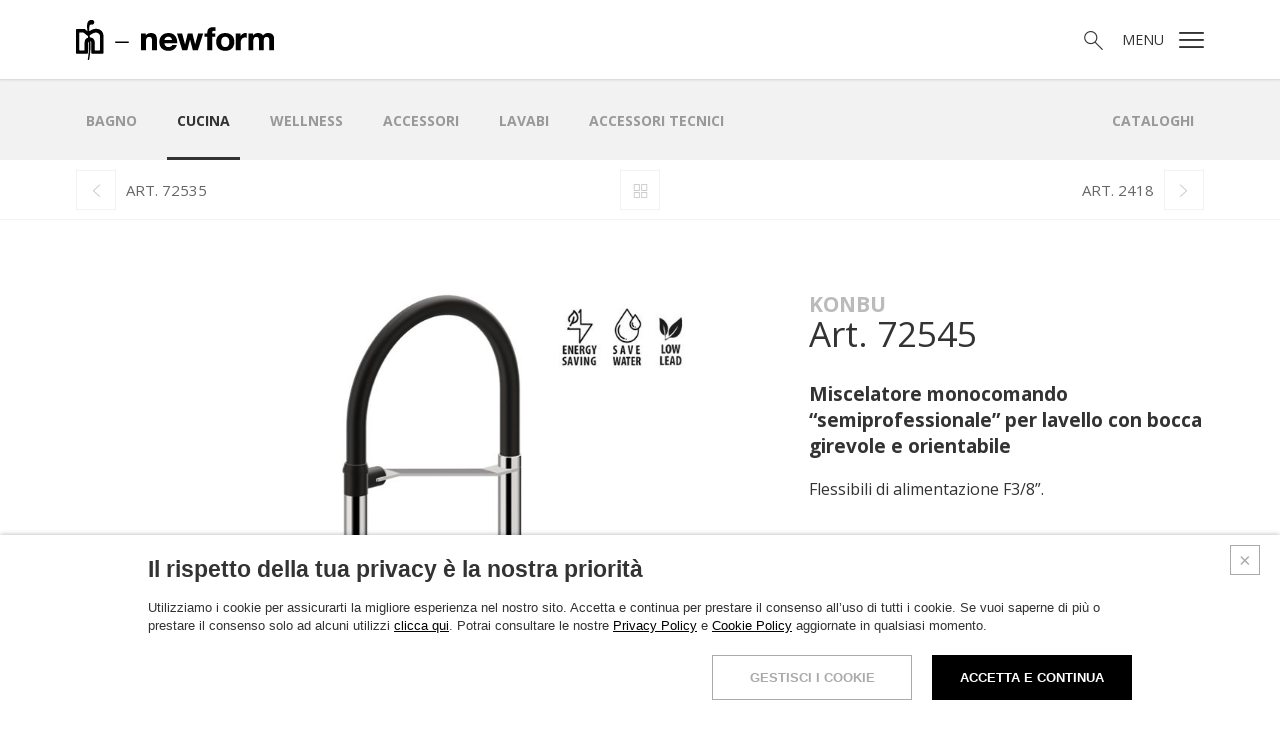

--- FILE ---
content_type: text/html; charset=utf-8
request_url: https://www.newform.it/it/konbu/72545-miscelatore-monocomando-semiprofessionale-per-lavello-con-bocca-girevole-e-orientabile
body_size: 15795
content:

<!doctype html>

<html class="no-js" lang="it">
<head>
    <meta charset="utf-8">
    <meta http-equiv="x-ua-compatible" content="ie=edge">

    <title>Konbu 72545 - Miscelatore monocomando “semiprofessionale” per lavello con bocca girevole e orientabile</title>

    <meta name="description" content="Miscelatore monocomando “semiprofessionale” per lavello con bocca girevole e orientabile della collezione Konbu di Newform. Rubinetti per cucina made in Italy in Piemonte a Serravalle Sesia, Vercelli.">

    <meta name="viewport" content="width=device-width, initial-scale=1">

    <link rel="apple-touch-icon" sizes="180x180" href="/apple-touch-icon.png?v=1">
    <link rel="icon" type="image/png" sizes="32x32" href="/favicon-32x32.png?v=1">
    <link rel="icon" type="image/png" sizes="192x192" href="/android-chrome-192x192.png?v=1">
    <link rel="icon" type="image/png" sizes="16x16" href="/favicon-16x16.png?v=1">
    <link rel="manifest" href="/manifest.json?v=1">
    <link rel="mask-icon" href="/safari-pinned-tab.svg?v=1" color="#000000">
    <link rel="shortcut icon" href="/favicon.ico?v=1">
    <meta name="msapplication-TileColor" content="#000000">
    <meta name="msapplication-TileImage" content="/mstile-144x144.png?v=1">
    <meta name="theme-color" content="#000000">

    <link href="https://fonts.googleapis.com/css?family=Open+Sans:300,400,700&amp;subset=cyrillic-ext" rel="stylesheet">
    <link rel="stylesheet" href="/css.96/main.css">

    <script src="/js/vendor/modernizr.min.js"></script>

    <meta property="og:type" content="website">
    <meta property="og:url" content="https://www.newform.it/it/konbu/72545-miscelatore-monocomando-semiprofessionale-per-lavello-con-bocca-girevole-e-orientabile">
    <meta property="og:locale" content="it_IT">
    <meta property="og:site_name" content="Newform">
    <meta property="og:title" content="Konbu 72545 - Miscelatore monocomando “semiprofessionale” per lavello con bocca girevole e orientabile">
    <meta property="og:description" content="Miscelatore monocomando “semiprofessionale” per lavello con bocca girevole e orientabile della collezione Konbu di Newform. Rubinetti per cucina made in Italy in Piemonte a Serravalle Sesia, Vercelli." />

    <link rel="canonical" href="https://www.newform.it/it/konbu/72545-miscelatore-monocomando-semiprofessionale-per-lavello-con-bocca-girevole-e-orientabile">


            <link rel="alternate" href="https://www.newform.it/it/konbu/72545-miscelatore-monocomando-semiprofessionale-per-lavello-con-bocca-girevole-e-orientabile" hreflang="it" />
            <link rel="alternate" href="https://www.newform.it/en/konbu/72545-semiprofessional-single-lever-sink-mixer-with-round-swivel-spout-en" hreflang="en" />
            <link rel="alternate" href="https://www.newform.it/ru/konbu-ru/72545-semiprofessional-single-lever-sink-mixer-with-round-swivel-spout-ru" hreflang="ru" />

    

    <!-- Google Tag Manager -->
    <script>
        (function (w, d, s, l, i) {
            w[l] = w[l] || []; w[l].push({
                'gtm.start':
                    new Date().getTime(), event: 'gtm.js'
            }); var f = d.getElementsByTagName(s)[0],
                j = d.createElement(s), dl = l != 'dataLayer' ? '&l=' + l : ''; j.async = true; j.src =
                    'https://www.googletagmanager.com/gtm.js?id=' + i + dl; f.parentNode.insertBefore(j, f);
        })(window, document, 'script', 'dataLayer', 'GTM-K6FB32R');</script>
    <!-- End Google Tag Manager -->

</head>
<body  class="with-submenu with-topnav" data-lang="it">

    <!-- Google Tag Manager (noscript) -->
    <noscript>
        <iframe src="https://www.googletagmanager.com/ns.html?id=GTM-K6FB32R" height="0" width="0" style="display:none;visibility:hidden"></iframe>
    </noscript>
    <!-- End Google Tag Manager (noscript) -->

    

<!--[if lte IE 10]>
    <p class="browserupgrade">Stai usando un browser <strong>datato</strong>. Puoi <a href="http://browsehappy.com/">aggiornarlo</a> per migliorare la tua esperienza e la tua sicurezza.</p>
<![endif]-->

<header id="top">

    <div class="header">
        <div class="container">
            <a href="/it" class="header__logo"><img src="/img/logo.png" srcset="/img/logo-2x.png 2x" alt="NewForm" width="198" height="40"></a>

            <div class="header__options">
                <a href="" class="icon-search  js-toggle-search"><span class="visuallyhidden">Cerca</span></a>
                <a href="" class="icon-menu  js-open-menu"><span>Menu</span></a>
            </div>
        </div>
    </div>

    <section class="menu">

        <h2 class="visuallyhidden">Menù</h2>

        <div class="menu__left">
            <a href="/it" class="menu__logo"><img src="/img/logo.png" alt="NewForm" width="198" height="40"></a>

            <blockquote>La funzionalit&#224; si trasforma in simbolo estetico e le rubinetterie si elevano a complementi di arredo che rispecchiano una scelta di gusto, quasi un’espressione di personalit&#224;.</blockquote>

            <ul class="social-list">
                <li class="footer__item"><a class="icon-facebook" href="http://www.facebook.com/Newform.Italia" target="_blank"><span class="visuallyhidden">Facebook</span></a></li>
                
                <li class="footer__item"><a class="icon-pinterest" href="https://it.pinterest.com/newformitalia/" target="_blank"><span class="visuallyhidden">Pinterest</span></a></li>
                <li class="footer__item"><a class="icon-youtube" href="http://www.youtube.com/user/NewformItalia" target="_blank"><span class="visuallyhidden">YouTube</span></a></li>
                <li class="footer__item"><a class="icon-instagram" href="https://www.instagram.com/newform_official/" target="_blank"><span class="visuallyhidden">Instagram</span></a></li>
                <li class="footer__item"><a class="icon-linkedin" href="https://it.linkedin.com/company/newform" target="_blank"><span class="visuallyhidden">LinkedIn</span></a></li>
                <li class="footer__item"><a class="icon-archilovers" href="http://www.archilovers.com/g7692/NEWFORM" target="_blank"><span class="visuallyhidden">Archilovers</span></a></li>
                <li class="footer__item"><a class="icon-archiproducts" href="http://www.archiproducts.com/it/prodotti-newform-a7692.html" target="_blank"><span class="visuallyhidden">Archiproducts</span></a></li>
            </ul>

        </div>

        <div class="menu__right">

        <button class="menu__close  js-close-menu  icon-x"><span class="visuallyhidden">X</span></button>

            <ul class="menu__sec-lista lang__list">
                        <li class="menu__sec-item"><a href="/it" hreflang="it" class="current">ITA</a></li>
                        <li class="menu__sec-item"><a href="/en" hreflang="en" >ENG</a></li>
                        <li class="menu__sec-item"><a href="/ru" hreflang="ru" >RUS</a></li>
            </ul>

            <nav>
                <ul class="menu__list">
                    <li class="menu__item"><a href="/it/chi-siamo" class="">Chi siamo</a></li>
                    <li class="menu__item"><a href="/it/products" class="">Prodotti</a></li>
                    <li class="menu__item"><a href="/it/showroom" class="">Showroom</a></li>
                    <li class="menu__item"><a href="/it/reference" class="">Contract Division</a></li>
                    <li class="menu__item"><a href="/it/news" class="">News</a></li>
                    <li class="menu__item"><a href="/it/contatti-azienda" class="">Contatti</a></li>
                </ul>
            </nav>

            <ul class="menu__sec-lista">
                <li class="menu__sec-item"><a href="/it/catalogs" class="">Cataloghi</a></li>
                
                
                <li class="menu__sec-item"><a href="/it/assistenza-tecnica" class="">Assistenza</a></li>
                <li class="menu__sec-item"><a href="/it/network" class="">Rete commerciale</a></li>
            </ul>

        </div>

    </section>


    <section class="search">

        <form method="get" action="/it/search" class="search__form search_form_js">

            <label class="search__label">
                <span class="visuallyhidden">Ricerca</span>
                <input name="text" type="search" class="search__text search_text_js" placeholder="Ricerca">
            </label>

            <button type="submit" class="search__submit  icon-search"></button>

        </form>

    </section>

    <section class="submenu">
        <div class="container">

                    <div class="submenu__slider swiper-container">
                        <ul class="submenu__list swiper-wrapper">
                                <li class="submenu__item swiper-slide"><a href="/it/bagno" class="">Bagno</a></li>
                                <li class="submenu__item swiper-slide"><a href="/it/cucina" class="current">Cucina</a></li>
                                <li class="submenu__item swiper-slide"><a href="/it/wellness" class="">Wellness</a></li>
                                <li class="submenu__item swiper-slide"><a href="/it/accessori" class="">Accessori</a></li>
                                <li class="submenu__item swiper-slide"><a href="/it/lavabi" class="">LAVABI</a></li>
                                <li class="submenu__item swiper-slide"><a href="/it/accessori-tecnici" class="">Accessori Tecnici</a></li>
                            <li class="submenu__item swiper-slide catalogs"><a href="/it/catalogs" class="">Cataloghi</a></li>
                        </ul>
                    </div>

            <div class="swipe-hand">
                <img src="/img/swipe-2x.png" width="30" height="30" />
            </div>

        </div>

    </section>

</header>

    

<main>

    <div class="top-nav">
        <div class="container">

                <a href="/it/konbu/miscelatore-monocomando-per-lavello-con-bocca-l-girevole-e-doccetta-estraibile" rel="prev" class="icon-left"><span>Art. 72535</span></a>
                            <a href="/it/cucina/konbu" class="icon-up"><span class="visuallyhidden">Up</span></a>
                            <a href="/it/konbu/2418" rel="next" class="icon-right"><span>Art. 2418</span></a>

        </div>

    </div>

    <div class="container">

        <div class="product">

            <div class="product__immagini">

                    <div class="product__thumbs">
                    </div>

                <div class="product__slider  swiper-container">

                    <div class="product__fascia">

                        <p class="product__name">
                            
                                <span>Konbu</span>
                            Art. 72545
                        </p>

                        <ul class="product__options">
                            <li class="product__option"><a data-href="https://www.facebook.com/sharer/sharer.php?m2w&u={0}" target="_blank" class="icon-facebook"></a></li>
                            <li class="product__option"><a data-href="https://www.pinterest.com/pin/create/button/?url={0}&t={1}&media={2}&description={3}" target="_blank" class="icon-pinterest"></a></li>
                            <li class="product__option download"><a href="/media/Collection/kitchen/Konbu/72545/72545_estetica1.jpg" download target="_blank" class="icon-download"></a></li>
                            <li class="product__option zoom-out"><a href="" class="icon-zoom-out"></a></li>
                            <li class="product__option zoom-in"><a href="" class="icon-zoom-in"></a></li>
                            <li class="product__option"><a href="" class="product__close  icon-x  js-go-empty"></a></li>
                        </ul>

                    </div>

                    <ul class="swiper-wrapper">
                        <li class="swiper-slide" data-hash="slide1">
                            <a data-href="/media/Collection/kitchen/Konbu/72545/72545_estetica1.jpg" class="product__link  js-go-full">
                                <div class="swiper-zoom-container">
                                    <img src="https://thumbs.newform.it/image/media/mx/600x600/Collection/kitchen/Konbu/72545/72545_estetica1.jpg" alt="Miscelatore monocomando “semiprofessionale” per lavello con bocca girevole e orientabile">
                                </div>
                            </a>
                        </li>
                    </ul>

                </div>


            </div>

            
                <p class="product__collection"><a href="/it/cucina/konbu">Konbu</a></p>

            <h1 class="product__title">Art. 72545</h1>

            <p class="product__extended-title">Miscelatore monocomando “semiprofessionale” per lavello con bocca girevole e orientabile</p>

            <div class="product__detail">
                <div class="product__desc">

                    <p>Flessibili di alimentazione F3/8&rdquo;.</p>


                </div>

                <ul class="download-links">
                        <li><a href="#" class="icon-finiture js-open-popup-finiture"><span>Finiture</span></a></li>
                </ul>
            </div>

        </div>

    </div>

        <section class="downloads">

            <div class="container">

                <h2 class="downloads__title">Download</h2>

                <p class="download__text">Apri qui per scaricare gli allegati.</p>

                <span class="downloads__status  icon-giu js-open-downloads"></span>

                <ul class="download-links">

                    
                        <li><a href="#" id="js-open-popup-downloads-attachments-technical-design" class="icon-disegno-tecnico"><span>Disegno tecnico</span></a></li>
                                                <li><a href="#" class="icon-disegni-3d js-open-popup-login"><span>3D</span></a></li>
                                            <li><a href="#" id="js-open-popup-downloads-attachments-instructions" class="icon-istruzioni-e-ricambi"><span>Istruzioni e ricambi</span></a></li>
                                            <li><a href="#" class="icon-catalogo js-open-popup-downloads"><span>Catalogo Konbu</span></a></li>

                </ul>

            </div>

        </section>

    <div class="container">

        
        

        <section class="elenco  elenco--articoli">

            <div class="elenco__container  swiper-container">

                <h2 class="elenco__title">Articoli correlati Girevole</h2>


                <ul class="elenco__list  swiper-wrapper">

                            <li class="elenco__item swiper-slide">
                                <a href="/it/konbu/72521-miscelatore-monocomando-per-lavello-con-bocca-tonda-girevole" class="elenco__link">

                                    <div class="elenco__image">

                                        <img src="/media/Collection/kitchen/Konbu/72521/72521_anteprima.jpg" width="370" height="270" alt="Miscelatore monocomando per lavello con bocca tonda girevole">

                                    </div>

                                    <div class="elenco__info">

                                            <p class="elenco__collection">Konbu</p>
                                        <p class="elenco__prodotto">Art. 72521</p>

                                    </div>

                                </a>

                            </li>
                            <li class="elenco__item swiper-slide">
                                <a href="/it/konbu/72525-miscelatore-monocomando-per-lavello-con-bocca-tonda-girevole-e-doccetta-estraibile" class="elenco__link">

                                    <div class="elenco__image">

                                        <img src="/media/Collection/kitchen/Konbu/72525/72525_anteprima.jpg" width="370" height="270" alt="Miscelatore monocomando per lavello con bocca tonda girevole e doccetta estraibile.">

                                    </div>

                                    <div class="elenco__info">

                                            <p class="elenco__collection">Konbu</p>
                                        <p class="elenco__prodotto">Art. 72525</p>

                                    </div>

                                </a>

                            </li>
                            <li class="elenco__item swiper-slide">
                                <a href="/it/konbu/72520-miscelatore-monocomando-per-lavello-con-bocca-quadra-girevole" class="elenco__link">

                                    <div class="elenco__image">

                                        <img src="/media/Collection/kitchen/Konbu/72520/72520_anteprima.jpg" width="370" height="270" alt="Miscelatore monocomando per lavello con bocca quadra girevole">

                                    </div>

                                    <div class="elenco__info">

                                            <p class="elenco__collection">Konbu</p>
                                        <p class="elenco__prodotto">Art. 72520</p>

                                    </div>

                                </a>

                            </li>
                            <li class="elenco__item swiper-slide">
                                <a href="/it/konbu/72522-miscelatore-monocomando-per-lavello-con-bocca-l-girevole" class="elenco__link">

                                    <div class="elenco__image">

                                        <img src="/media/Collection/kitchen/Konbu/72522/72522_anteprima.jpg" width="370" height="270" alt="Miscelatore monocomando per lavello con bocca “L” girevole.">

                                    </div>

                                    <div class="elenco__info">

                                            <p class="elenco__collection">Konbu</p>
                                        <p class="elenco__prodotto">Art. 72522</p>

                                    </div>

                                </a>

                            </li>
                            <li class="elenco__item swiper-slide">
                                <a href="/it/konbu/miscelatore-monocomando-per-lavello-con-bocca-l-girevole-e-doccetta-estraibile" class="elenco__link">

                                    <div class="elenco__image">

                                        <img src="/media/Collection/kitchen/Konbu/72535/72535_anteprima.jpg" width="370" height="270" alt="Miscelatore monocomando per lavello con bocca “L” girevole e doccetta estraibile.">

                                    </div>

                                    <div class="elenco__info">

                                            <p class="elenco__collection">Konbu</p>
                                        <p class="elenco__prodotto">Art. 72535</p>

                                    </div>

                                </a>

                            </li>
                            <li class="elenco__item swiper-slide">
                                <a href="/it/alkimia/73300-miscelatore-per-lavello-con-bocca-girevole" class="elenco__link">

                                    <div class="elenco__image">

                                        <img src="/media/Collection/kitchen/Alkimia/73300/73300_anteprima.jpg" width="370" height="270" alt="Miscelatore per lavello con bocca girevole">

                                    </div>

                                    <div class="elenco__info">

                                            <p class="elenco__collection">Alkimia</p>
                                        <p class="elenco__prodotto">Art. 73300</p>

                                    </div>

                                </a>

                            </li>
                            <li class="elenco__item swiper-slide">
                                <a href="/it/alkimia/73301-miscelatore-per-lavello-con-bocca-girevole" class="elenco__link">

                                    <div class="elenco__image">

                                        <img src="/media/Collection/kitchen/Alkimia/73301/73301_anteprima.jpg" width="370" height="270" alt="Miscelatore per lavello con bocca girevole">

                                    </div>

                                    <div class="elenco__info">

                                            <p class="elenco__collection">Alkimia</p>
                                        <p class="elenco__prodotto">Art. 73301</p>

                                    </div>

                                </a>

                            </li>
                            <li class="elenco__item swiper-slide">
                                <a href="/it/ergo-cucina/65910" class="elenco__link">

                                    <div class="elenco__image">

                                        <img src="/media/Collection/kitchen/Ergo/65910/65910_anteprima.jpg" width="370" height="270" alt="Rubinetto cucina">

                                    </div>

                                    <div class="elenco__info">

                                            <p class="elenco__collection">Ergo</p>
                                        <p class="elenco__prodotto">Art. 65910</p>

                                    </div>

                                </a>

                            </li>
                            <li class="elenco__item swiper-slide">
                                <a href="/it/ergo-cucina/65920" class="elenco__link">

                                    <div class="elenco__image">

                                        <img src="/media/Collection/kitchen/Ergo/65920/65920_anteprima.jpg" width="370" height="270" alt="Rubinetto cucina">

                                    </div>

                                    <div class="elenco__info">

                                            <p class="elenco__collection">Ergo</p>
                                        <p class="elenco__prodotto">Art. 65920</p>

                                    </div>

                                </a>

                            </li>
                            <li class="elenco__item swiper-slide">
                                <a href="/it/ergo-cucina/65921" class="elenco__link">

                                    <div class="elenco__image">

                                        <img src="/media/Collection/kitchen/Ergo/65921/65921_anteprima.jpg" width="370" height="270" alt="Rubinetto cucina">

                                    </div>

                                    <div class="elenco__info">

                                            <p class="elenco__collection">Ergo</p>
                                        <p class="elenco__prodotto">Art. 65921</p>

                                    </div>

                                </a>

                            </li>
                            <li class="elenco__item swiper-slide">
                                <a href="/it/libera-cucina/63915" class="elenco__link">

                                    <div class="elenco__image">

                                        <img src="/media/Collection/kitchen/libera/63915/63915.21.018_anteprima.jpg" width="370" height="270" alt="Rubinetto cucina">

                                    </div>

                                    <div class="elenco__info">

                                            <p class="elenco__collection">Libera</p>
                                        <p class="elenco__prodotto">Art. 63915</p>

                                    </div>

                                </a>

                            </li>
                            <li class="elenco__item swiper-slide">
                                <a href="/it/maki-cucina/71820-miscelatore-monocomando-per-lavello-con-bocca-tonda-girevole" class="elenco__link">

                                    <div class="elenco__image">

                                        <img src="/media/Collection/kitchen/Maki/71820/71820_anteprima.jpg" width="370" height="270" alt="Maki 71820 miscelatore con bocca tonda girevole">

                                    </div>

                                    <div class="elenco__info">

                                            <p class="elenco__collection">Maki</p>
                                        <p class="elenco__prodotto">Art. 71820</p>

                                    </div>

                                </a>

                            </li>
                            <li class="elenco__item swiper-slide">
                                <a href="/it/maki-cucina/71821-miscelatore-monocomando-per-lavello-con-bocca-quadra-girevole" class="elenco__link">

                                    <div class="elenco__image">

                                        <img src="/media/Collection/kitchen/Maki/71821/71821_anteprima.jpg" width="370" height="270" alt="Maki 71821 miscelatore con bocca quadra girevole">

                                    </div>

                                    <div class="elenco__info">

                                            <p class="elenco__collection">Maki</p>
                                        <p class="elenco__prodotto">Art. 71821</p>

                                    </div>

                                </a>

                            </li>
                            <li class="elenco__item swiper-slide">
                                <a href="/it/maki-cucina/71822-miscelatore-monocomando-per-lavello-con-bocca-girevole" class="elenco__link">

                                    <div class="elenco__image">

                                        <img src="/media/Collection/kitchen/Maki/71822/71822_anteprima.jpg" width="370" height="270" alt="Maki 71822 miscelatore con bocca girevole">

                                    </div>

                                    <div class="elenco__info">

                                            <p class="elenco__collection">Maki</p>
                                        <p class="elenco__prodotto">Art. 71822</p>

                                    </div>

                                </a>

                            </li>
                            <li class="elenco__item swiper-slide">
                                <a href="/it/maki-cucina/71823-miscelatore-monocomando-per-lavello-con-bocca-girevole" class="elenco__link">

                                    <div class="elenco__image">

                                        <img src="/media/Collection/kitchen/Maki/71823/71823_anteprima.jpg" width="370" height="270" alt="Maki 71823 miscelatore con bocca girevole">

                                    </div>

                                    <div class="elenco__info">

                                            <p class="elenco__collection">Maki</p>
                                        <p class="elenco__prodotto">Art. 71823</p>

                                    </div>

                                </a>

                            </li>
                            <li class="elenco__item swiper-slide">
                                <a href="/it/maki-cucina/71830-miscelatore-monocomando-per-lavello-con-bocca-alta-tonda-girevole" class="elenco__link">

                                    <div class="elenco__image">

                                        <img src="/media/Collection/kitchen/Maki/71830/71830_anteprima.jpg" width="370" height="270" alt="Maki 71830 miscelatore con bocca alta tonda girevole">

                                    </div>

                                    <div class="elenco__info">

                                            <p class="elenco__collection">Maki</p>
                                        <p class="elenco__prodotto">Art. 71830</p>

                                    </div>

                                </a>

                            </li>
                            <li class="elenco__item swiper-slide">
                                <a href="/it/marvel-cucina/8550" class="elenco__link">

                                    <div class="elenco__image">

                                        <img src="/media/Collection/kitchen/Marvel/8550/8550_anteprima.jpg" width="370" height="270" alt="Miscelatore monocomando per lavello con bocca girevole in stile “retro”">

                                    </div>

                                    <div class="elenco__info">

                                            <p class="elenco__collection">Marvel</p>
                                        <p class="elenco__prodotto">Art. 8550</p>

                                    </div>

                                </a>

                            </li>
                            <li class="elenco__item swiper-slide">
                                <a href="/it/moony-cucina/3140" class="elenco__link">

                                    <div class="elenco__image">

                                        <img src="/media/Collection/kitchen/Moony/3140/3140_anteprima.jpg" width="370" height="270" alt="Gruppo miscelatore monocomando a parete con bocca girevole ed estensibile">

                                    </div>

                                    <div class="elenco__info">

                                            <p class="elenco__collection">Moony</p>
                                        <p class="elenco__prodotto">Art. 3140</p>

                                    </div>

                                </a>

                            </li>
                            <li class="elenco__item swiper-slide">
                                <a href="/it/moony-cucina/3100" class="elenco__link">

                                    <div class="elenco__image">

                                        <img src="/media/Collection/kitchen/Moony/3100/3100_anteprima.jpg" width="370" height="270" alt="Rubinetto cucina">

                                    </div>

                                    <div class="elenco__info">

                                            <p class="elenco__collection">Moony</p>
                                        <p class="elenco__prodotto">Art. 3100</p>

                                    </div>

                                </a>

                            </li>
                            <li class="elenco__item swiper-slide">
                                <a href="/it/moony-cucina/3101" class="elenco__link">

                                    <div class="elenco__image">

                                        <img src="/media/Collection/kitchen/Moony/3101/3101_anteprima.jpg" width="370" height="270" alt="Rubinetto cucina">

                                    </div>

                                    <div class="elenco__info">

                                            <p class="elenco__collection">Moony</p>
                                        <p class="elenco__prodotto">Art. 3101</p>

                                    </div>

                                </a>

                            </li>
                            <li class="elenco__item swiper-slide">
                                <a href="/it/n21-cucina/71730" class="elenco__link">

                                    <div class="elenco__image">

                                        <img src="/media/Collection/kitchen/N21/71730/71730_anteprima.jpg" width="370" height="270" alt="N21 set per lavello 71730">

                                    </div>

                                    <div class="elenco__info">

                                            <p class="elenco__collection">N21</p>
                                        <p class="elenco__prodotto">Art. 71730</p>

                                    </div>

                                </a>

                            </li>
                            <li class="elenco__item swiper-slide">
                                <a href="/it/n21-cucina/71720" class="elenco__link">

                                    <div class="elenco__image">

                                        <img src="/media/Collection/kitchen/N21/71720/71720_anteprima.jpg" width="370" height="270" alt="N21 Set per lavello 71720">

                                    </div>

                                    <div class="elenco__info">

                                            <p class="elenco__collection">N21</p>
                                        <p class="elenco__prodotto">Art. 71720</p>

                                    </div>

                                </a>

                            </li>
                            <li class="elenco__item swiper-slide">
                                <a href="/it/n21-cucina/71721-set-per-lavello-composto-da-miscelatore-monocomando-e-ebocca-tonda-girevole" class="elenco__link">

                                    <div class="elenco__image">

                                        <img src="/media/Collection/kitchen/N21/71721/71721_anteprima.jpg" width="370" height="270" alt="Set per lavello composto da miscelatore monocomando e bocca tonda girevole.">

                                    </div>

                                    <div class="elenco__info">

                                            <p class="elenco__collection">N21</p>
                                        <p class="elenco__prodotto">Art. 71721</p>

                                    </div>

                                </a>

                            </li>
                            <li class="elenco__item swiper-slide">
                                <a href="/it/n21-cucina/71731" class="elenco__link">

                                    <div class="elenco__image">

                                        <img src="/media/Collection/kitchen/N21/71731/71731_anteprima.jpg" width="370" height="270" alt="N21 set per lavello 71731">

                                    </div>

                                    <div class="elenco__info">

                                            <p class="elenco__collection">N21</p>
                                        <p class="elenco__prodotto">Art. 71731</p>

                                    </div>

                                </a>

                            </li>
                            <li class="elenco__item swiper-slide">
                                <a href="/it/real-cucina/63420" class="elenco__link">

                                    <div class="elenco__image">

                                        <img src="/media/Collection/kitchen/Real/63420/63420_anteprima.jpg" width="370" height="270" alt="Rubinetto cucina">

                                    </div>

                                    <div class="elenco__info">

                                            <p class="elenco__collection">Real</p>
                                        <p class="elenco__prodotto">Art. 63420</p>

                                    </div>

                                </a>

                            </li>
                            <li class="elenco__item swiper-slide">
                                <a href="/it/real-cucina/63421" class="elenco__link">

                                    <div class="elenco__image">

                                        <img src="/media/Collection/kitchen/Real/63421/63421_anteprima.jpg" width="370" height="270" alt="Rubinetto cucina">

                                    </div>

                                    <div class="elenco__info">

                                            <p class="elenco__collection">Real</p>
                                        <p class="elenco__prodotto">Art. 63421</p>

                                    </div>

                                </a>

                            </li>
                            <li class="elenco__item swiper-slide">
                                <a href="/it/real-steel-cucina/63420x" class="elenco__link">

                                    <div class="elenco__image">

                                        <img src="/media/Collection/kitchen/Real_Steel/63420X/63420X_anteprima.jpg" width="370" height="270" alt="Rubinetto cucina">

                                    </div>

                                    <div class="elenco__info">

                                            <p class="elenco__collection">Real Steel</p>
                                        <p class="elenco__prodotto">Art. 63420X</p>

                                    </div>

                                </a>

                            </li>
                            <li class="elenco__item swiper-slide">
                                <a href="/it/real-steel-cucina/63421x" class="elenco__link">

                                    <div class="elenco__image">

                                        <img src="/media/Collection/kitchen/Real_Steel/63421X/63421X_anteprima.jpg" width="370" height="270" alt="Rubinetto cucina">

                                    </div>

                                    <div class="elenco__info">

                                            <p class="elenco__collection">Real Steel</p>
                                        <p class="elenco__prodotto">Art. 63421X</p>

                                    </div>

                                </a>

                            </li>
                            <li class="elenco__item swiper-slide">
                                <a href="/it/real-steel-cucina/63422x" class="elenco__link">

                                    <div class="elenco__image">

                                        <img src="/media/Collection/kitchen/Real_Steel/63422X/63422X_anteprima.jpg" width="370" height="270" alt="Rubinetto cucina">

                                    </div>

                                    <div class="elenco__info">

                                            <p class="elenco__collection">Real Steel</p>
                                        <p class="elenco__prodotto">Art. 63422X</p>

                                    </div>

                                </a>

                            </li>
                            <li class="elenco__item swiper-slide">
                                <a href="/it/real-steel-cucina/63425x" class="elenco__link">

                                    <div class="elenco__image">

                                        <img src="/media/Collection/kitchen/Real_Steel/63422X/63422X_anteprima.jpg" width="370" height="270" alt="Rubinetto cucina">

                                    </div>

                                    <div class="elenco__info">

                                            <p class="elenco__collection">Real Steel</p>
                                        <p class="elenco__prodotto">Art. 63425X</p>

                                    </div>

                                </a>

                            </li>
                            <li class="elenco__item swiper-slide">
                                <a href="/it/real-steel-cucina/63435x" class="elenco__link">

                                    <div class="elenco__image">

                                        <img src="/media/Collection/kitchen/Real_Steel/63435X/63435X_anteprima.jpg" width="370" height="270" alt="Rubinetto cucina">

                                    </div>

                                    <div class="elenco__info">

                                            <p class="elenco__collection">Real Steel</p>
                                        <p class="elenco__prodotto">Art. 63435X</p>

                                    </div>

                                </a>

                            </li>
                            <li class="elenco__item swiper-slide">
                                <a href="/it/steel-line/74100-miscelatore-monocomando-per-lavello" class="elenco__link">

                                    <div class="elenco__image">

                                        <img src="/media/Collection/kitchen/Steel%20Line/74100X/74100x%20(anteprima).jpg" width="370" height="270" alt="Miscelatore monocomando per lavello">

                                    </div>

                                    <div class="elenco__info">

                                            <p class="elenco__collection">Steel Line</p>
                                        <p class="elenco__prodotto">Art. 74100X</p>

                                    </div>

                                </a>

                            </li>
                            <li class="elenco__item swiper-slide">
                                <a href="/it/steel-line/74120x-miscelatore-monocomando-per-lavello" class="elenco__link">

                                    <div class="elenco__image">

                                        <img src="/media/Collection/kitchen/Steel%20Line/74120X/74120x%20(anteprima).jpg" width="370" height="270" alt="Miscelatore monocomando per lavello">

                                    </div>

                                    <div class="elenco__info">

                                            <p class="elenco__collection">Steel Line</p>
                                        <p class="elenco__prodotto">Art. 74120X</p>

                                    </div>

                                </a>

                            </li>
                            <li class="elenco__item swiper-slide">
                                <a href="/it/steel-line/74140x-miscelatore-monocomando-per-lavello" class="elenco__link">

                                    <div class="elenco__image">

                                        <img src="/media/Collection/kitchen/Steel%20Line/74140X/74140x%20(anteprima).jpg" width="370" height="270" alt="Miscelatore monocomando per lavello">

                                    </div>

                                    <div class="elenco__info">

                                            <p class="elenco__collection">Steel Line</p>
                                        <p class="elenco__prodotto">Art. 74140X</p>

                                    </div>

                                </a>

                            </li>
                            <li class="elenco__item swiper-slide">
                                <a href="/it/xt-cucina/4319-miscelatore-monocomando-per-lavello-con-bocca-l-girevole" class="elenco__link">

                                    <div class="elenco__image">

                                        <img src="/media/Collection/kitchen/XT/4319/4319_anteprima.jpg" width="370" height="270" alt="Miscelatore monocomando per lavello con bocca “L” girevole.">

                                    </div>

                                    <div class="elenco__info">

                                            <p class="elenco__collection">XT</p>
                                        <p class="elenco__prodotto">Art. 4319</p>

                                    </div>

                                </a>

                            </li>
                            <li class="elenco__item swiper-slide">
                                <a href="/it/xt-cucina/4320" class="elenco__link">

                                    <div class="elenco__image">

                                        <img src="/media/Collection/kitchen/XT/4320/63420_anteprima.jpg" width="370" height="270" alt="Rubinetto cucina">

                                    </div>

                                    <div class="elenco__info">

                                            <p class="elenco__collection">XT</p>
                                        <p class="elenco__prodotto">Art. 4320</p>

                                    </div>

                                </a>

                            </li>
                            <li class="elenco__item swiper-slide">
                                <a href="/it/xt-cucina/4325" class="elenco__link">

                                    <div class="elenco__image">

                                        <img src="/media/Collection/kitchen/XT/4325/4325_anteprima.jpg" width="370" height="270" alt="Rubinetto cucina">

                                    </div>

                                    <div class="elenco__info">

                                            <p class="elenco__collection">XT</p>
                                        <p class="elenco__prodotto">Art. 4325</p>

                                    </div>

                                </a>

                            </li>
                            <li class="elenco__item swiper-slide">
                                <a href="/it/x-trend-cucina/2400" class="elenco__link">

                                    <div class="elenco__image">

                                        <img src="/media/Collection/kitchen/X-Trend/2400/2400_anteprima.jpg" width="370" height="270" alt="Rubinetto cucina">

                                    </div>

                                    <div class="elenco__info">

                                            <p class="elenco__collection">X-Trend</p>
                                        <p class="elenco__prodotto">Art. 2400</p>

                                    </div>

                                </a>

                            </li>
                            <li class="elenco__item swiper-slide">
                                <a href="/it/ycon-cucina/64200" class="elenco__link">

                                    <div class="elenco__image">

                                        <img src="/media/Collection/kitchen/Ycon/64200_64215/64200_anteprima.jpg" width="370" height="270" alt="Rubinetto cucina">

                                    </div>

                                    <div class="elenco__info">

                                            <p class="elenco__collection">Ycon</p>
                                        <p class="elenco__prodotto">Art. 64200</p>

                                    </div>

                                </a>

                            </li>

                </ul>

            </div>

            <div class="elenco__frecce">

                <div class="swiper-button-prev  icon-left"></div>
                <div class="swiper-button-next  icon-right"></div>

            </div>

        </section>



        
        
        

    </div>

</main>





    

<section class="share">

    <a href="#" class="share__main  icon-share  js-toggle-share"></a>

    <ul class="share__list">
        
        <li class="share__item"><a href="#" class="icon-pinterest"><span class="visuallyhidden">Pinterest</span></a></li>
        <li class="share__item"><a href="#" class="icon-twitter"><span class="visuallyhidden">Twitter</span></a></li>
        <li class="share__item"><a href="#" class="icon-gplus"><span class="visuallyhidden">Google+</span></a></li>
        <li class="share__item"><a href="#" class="icon-facebook"><span class="visuallyhidden">Facebook</span></a></li>
    </ul>

    <a href="#top" class="share__up  icon-su"><span class="visuallyhidden">Torna su</span></a>

</section>

<footer>

    <section class="newsletter">

        <div class="container">

            <h2 class="newsletter__title">Iscriviti alla newsletter</h2>

            <form id="formNewsletter" method="post" class="newsletter__form">
                <div class="newsletter__main-fields">
                    <label>
                        <span class="visuallyhidden">Email</span>
                        <input id="emailNewsletter" class="mandatory" type="email" placeholder="la tua email..." autocomplete="off" required />
                    </label>
                </div>

                <div class="newsletter__clausole">

                    <label>
                        <input id="termsNewsletter" type="checkbox" required />
                        <div>
                            <span>Ho letto e compreso l&#39; <a href="/it/privacy" target="_blank">informativa</a> resa da NEWFORM SPA circa il trattamento dei dati da me inseriti nel presente form.</span>
                            
                        </div>
                    </label>
                    <label>
                        <input id="consentNewsletter" type="checkbox" required />
                        <div>
                            <span>Presto il consenso per il trattamento dati finalizzato all’invio da parte di NEWFORM SPA di proposte commerciali, newsletter, inviti ad eventi.</span>
                            
                            
                        </div>
                    </label>

                </div>
                <input type="submit" value="Invia" class="bottone">

            </form>

        </div>

    </section>

    <div class="footer">

        <div class="container">

            <a href="/it" class="footer__logo"><img src="/img/logo.png" alt="NewForm" width="198" height="40"></a>

            <div class="footer__links">
                <ul class="footer__list">
                    <li class="footer__item"><a href="/it/chi-siamo">Chi siamo</a></li>
                    <li class="footer__item"><a href="/it/products">Prodotti</a></li>
                    <li class="footer__item"><a href="/it/showroom">Showroom</a></li>
                    <li class="footer__item"><a href="/it/reference">Contract Division</a></li>
                    <li class="footer__item"><a href="/it/news">News</a></li>
                    <li class="footer__item"><a href="/it/contatti-azienda">Contatti</a></li>
                </ul>

                <ul class="footer__list  social-list">
                    <li class="footer__item"><a class="icon-facebook" href="http://www.facebook.com/Newform.Italia" target="_blank"><span class="visuallyhidden">Facebook</span></a>
                    
                    <li class="footer__item"><a class="icon-pinterest" href="https://it.pinterest.com/newformitalia/" target="_blank"><span class="visuallyhidden">Pinterest</span></a>
                    <li class="footer__item"><a class="icon-youtube" href="http://www.youtube.com/user/NewformItalia" target="_blank"><span class="visuallyhidden">YouTube</span></a>
                    <li class="footer__item"><a class="icon-instagram" href="https://www.instagram.com/newform_official/" target="_blank"><span class="visuallyhidden">Instagram</span></a>
                    <li class="footer__item"><a class="icon-linkedin" href="https://it.linkedin.com/company/newform" target="_blank"><span class="visuallyhidden">LinkedIn</span></a>
                    <li class="footer__item"><a class="icon-archilovers" href="http://www.archilovers.com/g7692/NEWFORM" target="_blank"><span class="visuallyhidden">Archilovers</span></a>
                    <li class="footer__item">
                        <a class="icon-archiproducts" href="http://www.archiproducts.com/it/prodotti-newform-a7692.html" target="_blank"><span class="visuallyhidden">Archiproducts</span></a>
                    </li>


            </div>

        </div>

    </div>

    <div class="legal">

        <div class="container">
            <p class="legal__data">Newform S.p.A. | Registro delle imprese Vercelli e Codice fiscale 01299930030 - P.IVA 01775520024 - Capitale sociale € 1.800.000 i.v.</p>
            <ul class="legal__list">
                <li class="legal__item"><a href="/it/whistleblowing">Whistleblowing</a></li>
                <li class="legal__item"><a href="/it/privacy">Legals &amp; Privacy</a></li>
                <li class="legal__item"><a href="/it/cookies">Cookies</a></li>
                <li class="legal__item"><a href="http://www.lsvmultimedia.it" target="_blank">Credits</a></li>
            </ul>
        </div>

    </div>


</footer>


<!--INFORMATIVA COOKIES-->

<div class="cookies-layer">
    <div class="cookies-layer-close-btn">
        <button class="js-refuse-cookies"></button>
    </div>
    <div class="cookies-layer-container">
        <div>
            <span class="cookies-title">Il rispetto della tua privacy &#232; la nostra priorit&#224;</span>
            <p>
                Utilizziamo i cookie per assicurarti la migliore esperienza nel nostro sito. Accetta e continua per prestare il consenso all’uso di tutti i cookie. Se vuoi saperne di pi&#249; o prestare il consenso solo ad alcuni utilizzi <a href="#" class="js-manage-cookies">clicca qui</a>.
                Potrai consultare le nostre
                <a href="/it/privacy">Privacy Policy</a>
                e
                <a href="/it/cookies">Cookie Policy</a>
                aggiornate in qualsiasi momento.
            </p>
        </div>
        <div>
            <div class="cookies-button --manage">
                <button class="js-manage-cookies"><span>GESTISCI I COOKIE</span></button>
            </div>
            <div class="cookies-button">
                <button class="js-accept-all-cookies"><span>ACCETTA E CONTINUA</span></button>
            </div>
        </div>
    </div>
</div>

<div id="cookiesPopup" class="cookies-popup">
    <div class="cookies-popup-inner">
        <a href="#" class="cookies-popup-close js-close-cookies-popup"></a>
        <span class="cookies-popup-title">GESTISCI I COOKIE</span>
        <form class="cookies-popup-form">
            <div>
                <div class="cookies-popup-term">
                    <p>
                        <strong>COOKIE ESSENZIALI</strong>
                        Sono richiesti per le funzionalit&#224; di base del sito e sono, pertanto, sempre abilitati. Si tratta di cookie che consentono di riconoscere l&#39;utente che utilizza il sito durante un&#39;unica sessione o, su richiesta, anche nelle sessioni successive e risolvere problemi legati alla sicurezza e garantire la conformit&#224; alle normative vigenti.
                    </p>
                    <div>
                        <label class="disabled">
                            <input type="radio" name="essential" value="1" autocomplete="off" checked disabled>
                            <span>ABILITATI</span>
                        </label>
                    </div>
                </div>
                <div class="cookies-popup-term">
                    <p>
                        <strong>COOKIE DI MISURAZIONE</strong>
                        Questi strumenti di tracciamento ci permettono di misurare il traffico e analizzare il tuo comportamento per migliorare il nostro servizio.
                    </p>
                    <div>
                        <label>
                            <input type="radio" name="performance" value="1" autocomplete="off">
                            <span>ABILITATI</span>
                        </label>
                        <label>
                            <input type="radio" name="performance" value="0" autocomplete="off" checked>
                            <span>DISABILITATI</span>
                        </label>
                    </div>
                </div>
                <div class="cookies-popup-term">
                    <p>
                        <strong>COOKIE DI MARKETING</strong>
                        Questi strumenti di tracciamento ci permettono di fornirti contenuti marketing o annunci personalizzati e di misurarne la performance.
                    </p>
                    <div>
                        <label>
                            <input type="radio" name="marketing" value="1" autocomplete="off">
                            <span>ABILITATI</span>
                        </label>
                        <label>
                            <input type="radio" name="marketing" value="0" autocomplete="off" checked>
                            <span>DISABILITATI</span>
                        </label>
                    </div>
                </div>
            </div>
            <div class="cookies-popup-submit">
                <div class="cookies-button">
                    <button type="button" class="js-accept-selected-cookies"><span>Salva</span></button>
                </div>
            </div>
        </form>
        <div class="cookies-popup-form-text">
            <small>
                Puoi sempre modificare le tue preferenze accedendo alla sezione
                <a href="/it/cookies">Cookie Policy</a>.
            </small>
        </div>
    </div>
</div>


    <div class="curtain">
        
    <section class="popup  popup--finiture">

        <button class="popup__close  icon-x  js-close-popup"><span class="visuallyhidden">Chiudi</span></button>

        <h2 class="popup__title">Finiture</h2>

        <ul class="finiture">

                        <li class="finiture__item">
                            <span class="finiture__image"><img src="/media/Finish/cromo_nero.jpg" alt="Cromo+Nero opaco"></span>
                            <span class="finiture__name"><span>05.093</span> Cromo+Nero opaco</span>
                        </li>
                        <li class="finiture__item">
                            <span class="finiture__image"><img src="/media/Finish/Newform-Finish/nero_opaco.jpg" alt="Nero opaco"></span>
                            <span class="finiture__name"><span>01.093</span> Nero opaco</span>
                        </li>
                        <li class="finiture__item">
                            <span class="finiture__image"><img src="/media/Finish/spazzolato_nero_opaco.jpg" alt="Spazzolato+Nero opaco"></span>
                            <span class="finiture__name"><span>33.093</span> Spazzolato+Nero opaco</span>
                        </li>
                        <li class="finiture__item">
                            <span class="finiture__image"><img src="/media/Finish/PVD/canna_fucile_nero.jpg" alt="Canna di fucile spazzolato - Nero opaco - pvd"></span>
                            <span class="finiture__name"><span>57.064</span> Canna di fucile spazzolato - Nero opaco - pvd</span>
                        </li>
                        <li class="finiture__item">
                            <span class="finiture__image"><img src="/media/Finish/PVD/rame_bronzato_nero.jpg" alt="Rame bronzato spazzolato - Nero opaco - pvd"></span>
                            <span class="finiture__name"><span>57.067</span> Rame bronzato spazzolato - Nero opaco - pvd</span>
                        </li>
                        <li class="finiture__item">
                            <span class="finiture__image"><img src="/media/Finish/PVD/pale%20gold%20spazzolato_nero.jpg" alt="Pale Gold spazzolato - Nero Opaco - pvd"></span>
                            <span class="finiture__name"><span>57.098</span> Pale Gold spazzolato - Nero Opaco - pvd</span>
                        </li>
                        <li class="finiture__item">
                            <span class="finiture__image"><img src="/media/Finish/Exclusive_metal/carbon_satin_nero.jpg" alt="Carbon Satin+Nero opaco - Exclusive Metal"></span>
                            <span class="finiture__name"><span>M2.077</span> Carbon Satin+Nero opaco - Exclusive Metal</span>
                        </li>
                        <li class="finiture__item">
                            <span class="finiture__image"><img src="/media/Finish/SOFT%20COLOR/S2.165%20-%20%20Soft%20Eucalypt%20-%20Matt%20Black.jpg" alt="Soft Eucalypt - Matt Black"></span>
                            <span class="finiture__name"><span>S2.165</span> Soft Eucalypt - Matt Black</span>
                        </li>
                        <li class="finiture__item">
                            <span class="finiture__image"><img src="/media/Finish/SOFT%20COLOR/S2.166%20-%20Soft%20Cortex%20-%20Matt%20Black.jpg" alt="Soft Cortex - Matt Black"></span>
                            <span class="finiture__name"><span>S2.166</span> Soft Cortex - Matt Black</span>
                        </li>
                        <li class="finiture__item">
                            <span class="finiture__image"><img src="/media/Finish/SOFT%20COLOR/S2.167%20-%20Soft%20Maple%20-%20Black%20Matt.jpg" alt="Soft Maple - Matt Black"></span>
                            <span class="finiture__name"><span>S2.167</span> Soft Maple - Matt Black</span>
                        </li>

        </ul>

    </section>


        <section id="popup-download-attachments-instructions" class="popup">
            

<button class="popup__close  icon-x  js-close-popup"><span class="visuallyhidden">Chiudi</span></button>

<h2 class="popup__title">Download</h2>

<div class="allegati">

    <table class="allegati__tabella">
        <thead>
            <tr>
                <th class="wide">Tipo</th>
                <th>Nome</th>
                <th>Dimensioni</th>
                <th class="wide"></th>
            </tr>
        </thead>
        <tbody>
                    <tr>
                        <td class="wide"><img src="/img/tipo/pdf.png" width="32" height="41" alt="Pdf"></td>
                        <td class="long"><a href="/files/kitchen/Konbu/72545/IS0827_Konbu_72545.pdf" target="_blank" download>72545_instructions</a></td>
                        <td class="nowrap">2,544 mb</td>
                        <td class="wide"><a href="/files/kitchen/Konbu/72545/IS0827_Konbu_72545.pdf" download target="_blank" class="bottone">Download</a></td>
                    </tr>
        </tbody>
    </table>

</div>
        </section>


        <section id="popup-download-attachments-technical-design" class="popup">
            

<button class="popup__close  icon-x  js-close-popup"><span class="visuallyhidden">Chiudi</span></button>

<h2 class="popup__title">Download</h2>

<div class="allegati">

    <table class="allegati__tabella">
        <thead>
            <tr>
                <th class="wide">Tipo</th>
                <th>Nome</th>
                <th>Dimensioni</th>
                <th class="wide"></th>
            </tr>
        </thead>
        <tbody>
                    <tr>
                        <td class="wide"><img src="/img/tipo/pdf.png" width="32" height="41" alt="Pdf"></td>
                        <td class="long"><a href="/files/kitchen/Konbu/72545/konbu_72545_complessivo.pdf" target="_blank" download>72545_technical_drawing</a></td>
                        <td class="nowrap">0,066 mb</td>
                        <td class="wide"><a href="/files/kitchen/Konbu/72545/konbu_72545_complessivo.pdf" download target="_blank" class="bottone">Download</a></td>
                    </tr>
        </tbody>
    </table>

</div>
        </section>

        <section class="popup   popup--downloads">
            

<button class="popup__close  icon-x  js-close-popup"><span class="visuallyhidden">Chiudi</span></button>

<h2 class="popup__title">Download</h2>

<div class="allegati">

    <table class="allegati__tabella">
        <thead>
            <tr>
                <th class="wide">Tipo</th>
                <th>Nome</th>
                <th>Dimensioni</th>
                <th class="wide"></th>
            </tr>
        </thead>
        <tbody>
                    <tr>
                        <td class="wide"><img src="/img/tipo/pdf.png" width="32" height="41" alt="Pdf"></td>
                        <td class="long"><a href="/files/kitchen/Konbu/01_Catalogue_Konbu_Kitchen.pdf" download target="_blank">Konbu</a></td>
                        <td class="nowrap">3,36 mb</td>
                        <td class="wide"><a href="/files/kitchen/Konbu/01_Catalogue_Konbu_Kitchen.pdf" download target="_blank" class="bottone">Download</a></td>
                    </tr>
        </tbody>
    </table>

</div>
        </section>

        <section class="popup  popup--accedi">

            <button class="popup__close  icon-x  js-close-popup"><span class="visuallyhidden">Chiudi</span></button>

            <h2 class="popup__title">Download</h2>

            <p class="popup__desc">Per scaricare il materiale richiesto la preghiamo di accedere o registrarsi gratuitamente.</p>

            <div class="popup__opzioni">

                <section class="popup__accedi  accedi">

                    <h2 class="accedi__subtitle">Accedi</h2>

                    <form id="formLogin" method="post" class="accedi__form  accedi__form--login">

                        <label>
                            <span>Email</span>
                            <input id="emailLogin" class="mandatory" type="email" maxlength="255" autocomplete="off" required>
                        </label>

                        <label>
                            <span>Password</span>
                            <input id="pwdLogin" class="mandatory" type="password" maxlength="20" autocomplete="off" required>
                        </label>

                        <input type="submit" class="bottone" value="Login">

                        <p>Hai dimenticato la password? <a class="js-toggle-pass" href="">Clicca qui</a></p>

                    </form>

                    <form id="formReset" method="post" class="accedi__form  accedi__form--pass">

                        <p>Hai dimenticato la password? Inserisci qui il tuo indirizzo email per poterla richiedere.</p>

                        <label>
                            <span>Email</span>
                            <input id="emailReset" class="mandatory" type="email" maxlength="255" autocomplete="off" required>
                        </label>

                        <input type="submit" class="bottone" value="Invia">

                        <p>Per tornare al login <a class="js-toggle-pass" href="">clicca qui</a></p>

                    </form>

                </section>

                <div class="popup__bottone-registrati">
                    <a href="#registrati" class="bottone  js-open-registrati">Registrati</a>
                </div>

            </div>

        </section>
        <section class="popup  popup--registrati  accedi">

            <button class="popup__close  icon-x  js-close-popup"><span class="visuallyhidden">Chiudi</span></button>

            <h2 class="popup__title">Registrazione</h2>

            <p class="popup__desc">Compilate il seguente modulo con i Vostri dati per registrarvi.</p>

            <form id="formReg" method="post" class="accedi__form  accedi__form--registrazione">

                <div class="accedi__main-fields">

                    <label class="full">
                        <span>Chi sei? *</span>
                        <select id="userTypeReg" class="mandatory" autocomplete="off" required>
                            <option value="0">Scegli</option>
                                    <option value="1">Progettista</option>
                                    <option value="2">Rivenditore</option>
                                    <option value="3">Studente</option>
                                    <option value="4">Altro</option>
                        </select>
                    </label>

                    <label>
                        <span>Nome *</span>
                        <input id="firstNameReg" class="mandatory" type="text" maxlength="255" required>
                    </label>

                    <label>
                        <span>Cognome *</span>
                        <input id="lastNameReg" class="mandatory" type="text" maxlength="255" required>
                    </label>

                    <label>
                        <span>Nazione *</span>
                        <select id="countryReg" autocomplete="off">
                                    <option value="2" >Afghanistan</option>
                                    <option value="3" >Albania</option>
                                    <option value="4" >Algeria</option>
                                    <option value="5" >Andorra</option>
                                    <option value="6" >Angola</option>
                                    <option value="7" >Anguilla</option>
                                    <option value="8" >Antigua e Barbuda</option>
                                    <option value="10" >Arabia Saudita</option>
                                    <option value="11" >Argentina</option>
                                    <option value="12" >Armenia</option>
                                    <option value="13" >Aruba</option>
                                    <option value="14" >Australia</option>
                                    <option value="15" >Austria</option>
                                    <option value="16" >Azerbaigian</option>
                                    <option value="17" >Bahamas</option>
                                    <option value="18" >Bahrein</option>
                                    <option value="19" >Bangladesh</option>
                                    <option value="20" >Barbados</option>
                                    <option value="21" >Belgio</option>
                                    <option value="22" >Belize</option>
                                    <option value="23" >Benin</option>
                                    <option value="24" >Bermuda</option>
                                    <option value="25" >Bhutan</option>
                                    <option value="26" >Bielorussia</option>
                                    <option value="27" >Bolivia</option>
                                    <option value="28" >Bosnia Erzegovina</option>
                                    <option value="29" >Botswana</option>
                                    <option value="30" >Brasile</option>
                                    <option value="31" >Brunei</option>
                                    <option value="32" >Bulgaria</option>
                                    <option value="33" >Burkina Faso</option>
                                    <option value="34" >Burundi</option>
                                    <option value="35" >Cambogia</option>
                                    <option value="36" >Camerun</option>
                                    <option value="37" >Canada</option>
                                    <option value="38" >Capo Verde</option>
                                    <option value="39" >Cayman</option>
                                    <option value="40" >Christmas</option>
                                    <option value="41" >Ciad</option>
                                    <option value="42" >Cile</option>
                                    <option value="43" >Cina</option>
                                    <option value="44" >Cipro</option>
                                    <option value="232" >Citt&#224; del Vaticano</option>
                                    <option value="45" >Colombia</option>
                                    <option value="46" >Comore</option>
                                    <option value="47" >Congo</option>
                                    <option value="48" >Corea del Nord</option>
                                    <option value="49" >Corea del Sud</option>
                                    <option value="50" >Costa d&#39;Avorio</option>
                                    <option value="51" >Costarica</option>
                                    <option value="52" >Croazia</option>
                                    <option value="53" >Cuba</option>
                                    <option value="54" >Danimarca</option>
                                    <option value="55" >Dominica</option>
                                    <option value="56" >Ecuador</option>
                                    <option value="57" >Egitto</option>
                                    <option value="58" >El Salvador</option>
                                    <option value="59" >Emirati Arabi Uniti</option>
                                    <option value="60" >Eritrea</option>
                                    <option value="61" >Estonia</option>
                                    <option value="62" >Etiopia</option>
                                    <option value="63" >F&#230;r &#216;er</option>
                                    <option value="64" >Figi</option>
                                    <option value="65" >Filippine</option>
                                    <option value="66" >Finlandia</option>
                                    <option value="67" >Francia</option>
                                    <option value="68" >Gabon</option>
                                    <option value="69" >Gambia</option>
                                    <option value="70" >Georgia</option>
                                    <option value="71" >Germania</option>
                                    <option value="72" >Ghana</option>
                                    <option value="73" >Giamaica</option>
                                    <option value="74" >Giappone</option>
                                    <option value="75" >Gibilterra</option>
                                    <option value="76" >Gibuti</option>
                                    <option value="77" >Giordania</option>
                                    <option value="78" >Grecia</option>
                                    <option value="79" >Grenada</option>
                                    <option value="80" >Groenlandia</option>
                                    <option value="81" >Guadalupa</option>
                                    <option value="82" >Guam</option>
                                    <option value="83" >Guatemala</option>
                                    <option value="84" >Guernsey</option>
                                    <option value="85" >Guinea</option>
                                    <option value="86" >Guinea Equatoriale</option>
                                    <option value="87" >Guinea-Bissau</option>
                                    <option value="88" >Guyana</option>
                                    <option value="89" >Guyana Francese</option>
                                    <option value="90" >Haiti</option>
                                    <option value="91" >Honduras</option>
                                    <option value="92" >Hong Kong</option>
                                    <option value="93" >India</option>
                                    <option value="94" >Indonesia</option>
                                    <option value="95" >Iran</option>
                                    <option value="96" >Iraq</option>
                                    <option value="97" >Irlanda</option>
                                    <option value="98" >Islanda</option>
                                    <option value="99" >Isola di Man</option>
                                    <option value="100" >Isole Cocos</option>
                                    <option value="101" >Isole Cook</option>
                                    <option value="102" >Isole Falkland (Malvine)</option>
                                    <option value="103" >Isole Marshall</option>
                                    <option value="104" >Isole Pitcairn</option>
                                    <option value="105" >Isole Salomone</option>
                                    <option value="106" >Isole Turks &amp; Caicos</option>
                                    <option value="107" >Isole Vergini</option>
                                    <option value="108" >Isole Vergini Britanniche</option>
                                    <option value="109" >Israele</option>
                                    <option value="1" selected="selected">Italia</option>
                                    <option value="110" >Jersey</option>
                                    <option value="112" >Kazakistan</option>
                                    <option value="113" >Kenya</option>
                                    <option value="114" >Kirghizistan</option>
                                    <option value="115" >Kiribati</option>
                                    <option value="116" >Kuwait</option>
                                    <option value="117" >Laos</option>
                                    <option value="118" >Lesotho</option>
                                    <option value="119" >Lettonia</option>
                                    <option value="120" >Libano</option>
                                    <option value="121" >Liberia</option>
                                    <option value="122" >Libia</option>
                                    <option value="123" >Liechtenstein</option>
                                    <option value="124" >Lituania</option>
                                    <option value="125" >Lussemburgo</option>
                                    <option value="126" >Macao</option>
                                    <option value="127" >Macedonia</option>
                                    <option value="128" >Madagascar</option>
                                    <option value="129" >Malawi</option>
                                    <option value="130" >Malaysia</option>
                                    <option value="131" >Maldive</option>
                                    <option value="132" >Mali</option>
                                    <option value="133" >Malta</option>
                                    <option value="134" >Marianne Settentrionali</option>
                                    <option value="135" >Marocco</option>
                                    <option value="136" >Martinica</option>
                                    <option value="137" >Mauritania</option>
                                    <option value="138" >Mauritius</option>
                                    <option value="139" >Mayotte</option>
                                    <option value="140" >Messico</option>
                                    <option value="141" >Micronesia</option>
                                    <option value="142" >Moldavia</option>
                                    <option value="143" >Monaco</option>
                                    <option value="144" >Mongolia</option>
                                    <option value="145" >Monserrat</option>
                                    <option value="146" >Montenegro</option>
                                    <option value="147" >Mozambico</option>
                                    <option value="148" >Myanmar</option>
                                    <option value="149" >Namibia</option>
                                    <option value="150" >Nauru</option>
                                    <option value="151" >Nepal</option>
                                    <option value="152" >Nicaragua</option>
                                    <option value="153" >Niger</option>
                                    <option value="154" >Nigeria</option>
                                    <option value="155" >Niue</option>
                                    <option value="156" >Norfolk</option>
                                    <option value="157" >Norvegia</option>
                                    <option value="158" >Nuova Caledonia</option>
                                    <option value="159" >Nuova Zelanda</option>
                                    <option value="160" >Oman</option>
                                    <option value="161" >Paesi Bassi (Olanda)</option>
                                    <option value="162" >Pakistan</option>
                                    <option value="163" >Palau</option>
                                    <option value="164" >Palestina</option>
                                    <option value="165" >Panam&#225;</option>
                                    <option value="166" >Papua Nuova Guinea</option>
                                    <option value="167" >Paraguay</option>
                                    <option value="168" >Per&#249;</option>
                                    <option value="169" >Polinesia Francese</option>
                                    <option value="170" >Polonia</option>
                                    <option value="171" >Portogallo</option>
                                    <option value="172" >Portorico</option>
                                    <option value="173" >Qatar</option>
                                    <option value="174" >Regno Unito</option>
                                    <option value="175" >Repubblica Ceca</option>
                                    <option value="176" >Repubblica Centrafricana</option>
                                    <option value="177" >Repubblica Democratica del Congo (ex-Zaire)</option>
                                    <option value="178" >Repubblica Dominicana</option>
                                    <option value="179" >Repubblica Sudafricana</option>
                                    <option value="181" >Romania</option>
                                    <option value="182" >Ruanda</option>
                                    <option value="183" >Russia</option>
                                    <option value="184" >Sahara Occidentale</option>
                                    <option value="185" >Saint Kitts &amp; Nevis</option>
                                    <option value="186" >Saint Lucia</option>
                                    <option value="187" >Saint Pierre &amp; Miquelon</option>
                                    <option value="188" >Saint Vincent &amp; Grenadine</option>
                                    <option value="189" >Samoa</option>
                                    <option value="190" >Samoa Americane</option>
                                    <option value="191" >San Marino</option>
                                    <option value="192" >Sant&#39;Elena</option>
                                    <option value="193" >S&#227;o Tom&#233; &amp; Principe</option>
                                    <option value="195" >Senegal</option>
                                    <option value="196" >Serbia</option>
                                    <option value="194" >Seychelles</option>
                                    <option value="197" >Sierra Leone</option>
                                    <option value="198" >Singapore</option>
                                    <option value="199" >Siria</option>
                                    <option value="200" >Slovacchia</option>
                                    <option value="201" >Slovenia</option>
                                    <option value="202" >Somalia</option>
                                    <option value="203" >Spagna</option>
                                    <option value="204" >Sri Lanka</option>
                                    <option value="205" >Stati Uniti d&#39;America</option>
                                    <option value="206" >Sudan</option>
                                    <option value="239" >Sudan del sud</option>
                                    <option value="207" >Suriname</option>
                                    <option value="208" >Svalbard</option>
                                    <option value="209" >Svezia</option>
                                    <option value="210" >Svizzera</option>
                                    <option value="211" >Swaziland</option>
                                    <option value="212" >Tagikistan</option>
                                    <option value="213" >Taiwan</option>
                                    <option value="214" >Tanzania</option>
                                    <option value="215" >Territorio Britannico dell&#39;Oceano Indiano</option>
                                    <option value="216" >Thailandia</option>
                                    <option value="217" >Timor Est</option>
                                    <option value="218" >Togo</option>
                                    <option value="219" >Tokelau</option>
                                    <option value="220" >Tonga</option>
                                    <option value="221" >Trinidad &amp; Tobago</option>
                                    <option value="222" >Tunisia</option>
                                    <option value="223" >Turchia</option>
                                    <option value="224" >Turkmenistan</option>
                                    <option value="225" >Tuvalu</option>
                                    <option value="226" >Ucraina</option>
                                    <option value="227" >Uganda</option>
                                    <option value="228" >Ungheria</option>
                                    <option value="229" >Uruguay</option>
                                    <option value="230" >Uzbekistan</option>
                                    <option value="231" >Vanuatu</option>
                                    <option value="233" >Venezuela</option>
                                    <option value="234" >Vietnam</option>
                                    <option value="235" >Wallis &amp; Futuna</option>
                                    <option value="236" >Yemen</option>
                                    <option value="237" >Zambia</option>
                                    <option value="238" >Zimbabwe</option>
                        </select>
                    </label>

                    <label>
                        <span>Citt&#224; *</span>
                        <input id="localityReg" class="mandatory" type="text" maxlength="250" required>
                    </label>

                    <label>
                        <span>Indirizzo</span>
                        <input id="addressReg" type="text" maxlength="250">
                    </label>

                    <label>
                        <span>Sito web</span>
                        <input id="webSiteReg" type="text" maxlength="100">
                    </label>

                    <label class="full">
                        <span>Email *</span>
                        <input id="emailReg" class="mandatory" type="email" maxlength="255" required>
                    </label>

                    <label>
                        <span>Password *</span>
                        <input id="pwdReg" class="mandatory" type="password" maxlength="20" autocomplete="off" required>
                    </label>

                    <label class="right">
                        <span>Conferma password *</span>
                        <input id="pwdConfirmReg" class="mandatory" type="password" maxlength="20" autocomplete="off" required>
                    </label>

                </div>


                <div class="accedi__clausole">

                    <label>
                        <input id="termsReg" type="checkbox" required />
                        <div>
                            <span>Ho letto e compreso l&#39; <a href="/it/privacy" target="_blank">informativa</a> resa da NEWFORM SPA circa il trattamento dei dati da me inseriti nel presente form. *</span>
                            
                        </div>
                    </label>
                    <label>
                        <input id="newsletterReg" type="checkbox">
                        <div>
                            <span>Presto il consenso per il trattamento dati finalizzato all’invio da parte di NEWFORM SPA di proposte commerciali, newsletter, inviti ad eventi.</span>
                            
                            
                        </div>
                    </label>

                </div>

                <input type="submit" class="bottone" value="Crea account" data-value="Crea account">

                <p class="legenda">Campi obbligatori *</p>

            </form>

        </section>

    </div>

    <script src="https://code.jquery.com/jquery-3.1.1.min.js" integrity="sha256-hVVnYaiADRTO2PzUGmuLJr8BLUSjGIZsDYGmIJLv2b8=" crossorigin="anonymous"></script>

    <script>window.jQuery || document.write('<script src="/js/vendor/jquery-3.1.1.min.js"><\/script>')</script>
    <script src="/js/plugins.js"></script>

    <script>
            var languageCode = 'it';

            var shareText = "Konbu 72545 - Miscelatore monocomando “semiprofessionale” per lavello con bocca girevole e orientabile";
            var shareImage = "";

            var _ = function (text) {
                var lib = {};
                lib["Inserire un indirizzo email valido"] = "Inserire un indirizzo email valido";
                lib["Password deve essere almeno di 5 caratteri"] = "Password deve essere almeno di 5 caratteri";
                lib["Password e conferma password devono essere uguali"] = "Password e conferma password devono essere uguali";
                lib["Compilare i campi obbligatori"] = "Compilare i campi obbligatori";
                lib["Accetta i termini e le condizioni"] = "Accetta i termini e le condizioni";
                lib["Inserire email e password"] = "Inserire email e password";
                lib["Inserire email"] = "Inserire email";
                lib["Si è verificato un errore"] = "Si &#232; verificato un errore";
                lib["Riceverai un'email di conferma della tua registrazione"] = "Riceverai un&#39;email di conferma della tua registrazione";
                lib["La password è stata inviata al tuo indirizzo email"] = "La password &#232; stata inviata al tuo indirizzo email";
                lib["Iscrizione alla newsletter effettuata"] = "Iscrizione alla newsletter effettuata";
                lib["Inserire un testo di ricerca"] = "Inserire un testo di ricerca";
                lib["Attenzione: ti è stata inviata un’email per confermare la tua iscrizione alla newsletter (controlla anche nella cartella di spam)"] = "Attenzione: ti &#232; stata inviata un’email per confermare la tua iscrizione alla newsletter (controlla anche nella cartella di spam)";
                return lib[text];
            }
    </script>

    <script src="/bundles/scripts?v=uqeIqXxAF7ZN2GVZECoBUmi9r7XUm36mqWC7ERXgr381"></script>


    
    <script>

        var countryITId = 1;
        var productCompleteSlug = '/it/konbu/72545-miscelatore-monocomando-semiprofessionale-per-lavello-con-bocca-girevole-e-orientabile?3d=1';
    </script>





</body>
</html>

